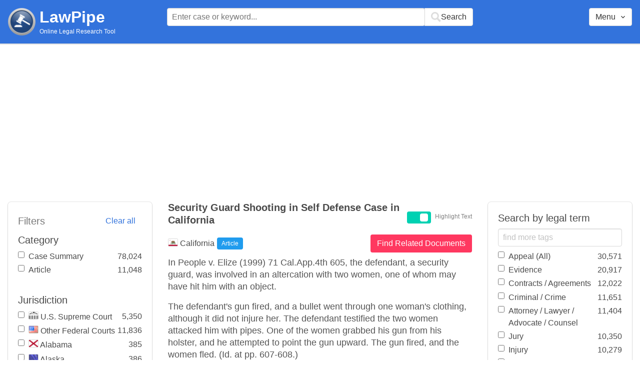

--- FILE ---
content_type: text/html; charset=utf-8
request_url: https://www.lawpipe.com/California/Security_Guard_Shooting_in_Self_Defense_Case_in_California.html
body_size: 13255
content:
<!DOCTYPE html><html><head><meta name="csrf-param" content="authenticity_token" />
<meta name="csrf-token" content="o-D2K5TKzSuGpyJpFz_pxlCwEPuOy9Nr1TuNlvXhxGYfcFPqPyhN-UhJmasoohwXinMe0KKmO0yOKDf2UQrGlQ" /><meta content="width=device-width, user-scalable=no" name="viewport" /><link href="https://cdnjs.cloudflare.com/ajax/libs/bulma/0.7.4/css/bulma.min.css" rel="stylesheet" /><link rel="stylesheet" href="/assets/application-872b30dc76b9478e875a9b2cbd51b3e20a4ca9c2af71afd8768ead67cf4360f4.css" media="all" /><link href="https://cdnjs.cloudflare.com/ajax/libs/MaterialDesign-Webfont/3.5.94/css/materialdesignicons.min.css" media="all" rel="stylesheet" type="text/css" /><link rel="icon" type="image/x-icon" href="/assets/favicon/favicon-facb3a47a164d398583faffe1e994ec56dee5de3625c9027c6d1053557758539.ico" /><title>Security Guard Shooting in Self Defense Case in California | Lawpipe</title><script>
//<![CDATA[
window.gon={};gon.admin=false;gon.indexPrefix="us_production";gon.post={"id":14395,"title":"Security Guard Shooting in Self Defense Case in California","status":"current","url":"California/Security_Guard_Shooting_in_Self_Defense_Case_in_California.html","objectID":"article:California:Security Guard Shooting in Self Defense Case in California","body":"In People v. Elize (1999) 71 Cal.App.4th 605, the defendant, a security guard, was involved in an altercation with two women, one of whom may have hit him with an object. \r\nThe defendant's gun fired, and a bullet went through one woman's clothing, although it did not injure her. The defendant testified the two women attacked him with pipes. One of the women grabbed his gun from his holster, and he attempted to point the gun upward. The gun fired, and the women fled. (Id. at pp. 607-608.) \r\nThe defense counsel requested an instruction on self-defense. Acknowledging the defendant did not testify he acted in self defense, counsel argued based on the evidence the defendant was hit and suffered a broken arm, the jury could find that the defendant acted in self-defense. The trial court denied the request based on the defendant's testimony the gun fired accidentally. (Id. at p. 610.)\r\nAfter noting the \"'instructional distinction between defenses and lesser included offenses,'\" the court observed that \"defense counsel in Barton specifically requested that no instructions be given on heat of passion manslaughter. \r\nThe trial court nevertheless instructed on heat of passion manslaughter, because substantial evidence supported that lesser included offense. The Supreme Court in Barton affirmed, stating that '\"the trial court must instruct on lesser included offenses . . . supported by the evidence . . . , regardless of the theories of the case proferred by the parties.\"' This conclusion was based on the underlying principle that '. . . the jury must be allowed to \"consider the full range of possible verdicts--not limited by the strategy, ignorance, or mistakes of the parties,\" so as to \"ensure that the verdict is no harsher or more lenient than the evidence merits.\"' \" (People v. Elize, supra, 71 Cal.App.4th at p. 612.)\r\nApplying these principles to the case before it, the Elize court found it \"clear that had the shot in question hit and killed one of the women, and had the defendant been charged with murder, the trial court would not only have had a duty, but indeed a sua sponte duty, to instruct on both heat of passion and unreasonable self-defense manslaughter notwithstanding defendant's claim that the gun fired accidentally. The fact that defendant testified that the shot was accidental would not have precluded a sua sponte duty to instruct on the lesser included offenses, as Barton makes clear. It is clear that inconsistency between an instruction and a defendant's testimony is no reason to refuse an instruction, so long as substantial evidence supports the instruction, at least in the case of lesser included offenses.\" (People v. Elize, supra, 71 Cal.App.4th at p. 612.) \r\nRather, \"a lesser included instruction is required even though the factual premise underlying the instruction is contrary to the defendant's own testimony, so long as there is substantial evidence in the entire record to support that premise.\" (Id. at p. 615.)\r\nThe court further stated that \"as to defenses, such as self-defense, the court must instruct sua sponte only if there is substantial evidence of the defense and the defense is not 'inconsistent with the defendant's theory of the case.' \" (People v. Elize, supra, 71 Cal.App.4th at p. 615.) \r\nIn the case before it, the court concluded \"a jury could find from the evidence presented that the defendant was sought out and attacked by two angry women much larger than he, that he was being beaten with pipes, that this beating accounted for his broken wrist, that one of the women tried to take his handgun, and that he struggled with that woman while the other continued to beat him. A jury could disbelieve the defendant's testimony that the gun fired accidentally during this struggle. A jury could find that the defendant fired the gun intentionally, hoping to end the attack upon him either by hitting one of his assailants or by firing into the air to scare off his attackers.\" ( Id. at pp. 615-616.) \r\nBecause there was substantial evidence to support the defense and the defendant requested an instruction on self-defense, the court concluded that the jury should have been instructed on the defense. (Id. at p. 616.)","tags":["Attorney / Lawyer / Advocate / Counsel","Evidence","Heat of Passion","Jury","Manslaughter","Murder","Self Defense","Sua Sponte","Substantial Evidence","Testimony","Verdict"],"jurisdiction":"California","category":"Article"};gon.tags=[{"name":"Evidence","exact":["Evidence"],"fuzzy":[]},{"name":"Attorney / Lawyer / Advocate / Counsel","exact":["advocate","counsel"],"fuzzy":["lawyer","attorney"]},{"name":"Heat of Passion","exact":[],"fuzzy":["Heat of Passion"]},{"name":"Jury","exact":["jury","juries"],"fuzzy":["juror"]},{"name":"Manslaughter","exact":[],"fuzzy":["Manslaughter"]},{"name":"Murder","exact":[],"fuzzy":["Murder"]},{"name":"Self Defense","exact":[],"fuzzy":["Self Defense"]},{"name":"Sua Sponte","exact":[],"fuzzy":["Sua Sponte"]},{"name":"Substantial Evidence","exact":[],"fuzzy":["substantial Evidence","evidence Were Substantial","evidence Is Substantial","evidence Was Substantial","substantiality of Evidence","substantiality of the Evidence"]},{"name":"Testimony","exact":[],"fuzzy":["testimony","testified","testify","testifies"]},{"name":"Verdict","exact":[],"fuzzy":["Verdict"]}];
//]]>
</script><script src="https://polyfill.io/v2/polyfill.min.js?features=IntersectionObserver"></script><script src="//d2wy8f7a9ursnm.cloudfront.net/v6/bugsnag.min.js"></script>
<script>window.bugsnagClient = bugsnag('3d8ae9d55477db4dbff575dffdfd611e')</script>
<script>
  (function(i,s,o,g,r,a,m){i['GoogleAnalyticsObject']=r;i[r]=i[r]||function(){
  (i[r].q=i[r].q||[]).push(arguments)},i[r].l=1*new Date();a=s.createElement(o),
  m=s.getElementsByTagName(o)[0];a.async=1;a.src=g;m.parentNode.insertBefore(a,m)
  })(window,document,'script','https://www.google-analytics.com/analytics.js','ga');
  ga('create', 'UA-85542431-1', 'auto');
  ga('send', 'pageview');
</script>
<script async src=https://pagead2.googlesyndication.com/pagead/js/adsbygoogle.js?client=ca-pub-9583895581847563
        crossorigin="anonymous"></script><meta name="google-site-verification" content="ygfJxwyQtRGNDoeujxtmP379lSaFaLOGWstrrna8KT0" /><meta name="msvalidate.01" content="C29844DC1AAEB755F48323FC32EA0F3C" /></head></html><body class="desktop"><div class="app-container"><div id="body"><div aria-label="main navigation" class="navbar2 full-width" role="navigation"><div class="columns"><div class="column is-3"><div class="level is-mobile"><div class="level-left"><div class="brand"><a href="/"><img src="/assets/logo-cc2e3333210031b1ef620ba61c6257454f7f7b377faef3e9aa3107232eadf1ed.png" /></a><div class="brand-name"><div class="title homepage"><a href="/">LawPipe</a></div><div class="subtitle has-text is-size-7">Online Legal Research Tool</div></div></div></div></div></div><div class="column is-6"><div id="top-search"></div></div><div class="column"></div><div class="column"></div><div class="column"><div id="menu"></div></div></div></div><div id="app"><div class="columns"><div class="column is-3"></div><div class="column is-5"><div class="search-post"><h1 class="post-title">Security Guard Shooting in Self Defense Case in California</h1></div>In People v. Elize (1999) 71 Cal.App.4th 605, the defendant, a security guard, was involved in an altercation with two women, one of whom may have hit him with an object. 
The defendant's gun fired, and a bullet went through one woman's clothing, although it did not injure her. The defendant testified the two women attacked him with pipes. One of the women grabbed his gun from his holster, and he attempted to point the gun upward. The gun fired, and the women fled. (Id. at pp. 607-608.) 
The defense counsel requested an instruction on self-defense. Acknowledging the defendant did not testify he acted in self defense, counsel argued based on the evidence the defendant was hit and suffered a broken arm, the jury could find that the defendant acted in self-defense. The trial court denied the request based on the defendant's testimony the gun fired accidentally. (Id. at p. 610.)
After noting the "'instructional distinction between defenses and lesser included offenses,'" the court observed that "defense counsel in Barton specifically requested that no instructions be given on heat of passion manslaughter. 
The trial court nevertheless instructed on heat of passion manslaughter, because substantial evidence supported that lesser included offense. The Supreme Court in Barton affirmed, stating that '"the trial court must instruct on lesser included offenses . . . supported by the evidence . . . , regardless of the theories of the case proferred by the parties."' This conclusion was based on the underlying principle that '. . . the jury must be allowed to "consider the full range of possible verdicts--not limited by the strategy, ignorance, or mistakes of the parties," so as to "ensure that the verdict is no harsher or more lenient than the evidence merits."' " (People v. Elize, supra, 71 Cal.App.4th at p. 612.)
Applying these principles to the case before it, the Elize court found it "clear that had the shot in question hit and killed one of the women, and had the defendant been charged with murder, the trial court would not only have had a duty, but indeed a sua sponte duty, to instruct on both heat of passion and unreasonable self-defense manslaughter notwithstanding defendant's claim that the gun fired accidentally. The fact that defendant testified that the shot was accidental would not have precluded a sua sponte duty to instruct on the lesser included offenses, as Barton makes clear. It is clear that inconsistency between an instruction and a defendant's testimony is no reason to refuse an instruction, so long as substantial evidence supports the instruction, at least in the case of lesser included offenses." (People v. Elize, supra, 71 Cal.App.4th at p. 612.) 
Rather, "a lesser included instruction is required even though the factual premise underlying the instruction is contrary to the defendant's own testimony, so long as there is substantial evidence in the entire record to support that premise." (Id. at p. 615.)
The court further stated that "as to defenses, such as self-defense, the court must instruct sua sponte only if there is substantial evidence of the defense and the defense is not 'inconsistent with the defendant's theory of the case.' " (People v. Elize, supra, 71 Cal.App.4th at p. 615.) 
In the case before it, the court concluded "a jury could find from the evidence presented that the defendant was sought out and attacked by two angry women much larger than he, that he was being beaten with pipes, that this beating accounted for his broken wrist, that one of the women tried to take his handgun, and that he struggled with that woman while the other continued to beat him. A jury could disbelieve the defendant's testimony that the gun fired accidentally during this struggle. A jury could find that the defendant fired the gun intentionally, hoping to end the attack upon him either by hitting one of his assailants or by firing into the air to scare off his attackers." ( Id. at pp. 615-616.) 
Because there was substantial evidence to support the defense and the defendant requested an instruction on self-defense, the court concluded that the jury should have been instructed on the defense. (Id. at p. 616.)</div></div></div><script src="/vite/assets/application-Df-iJ2go.js" crossorigin="anonymous" type="module"></script><link rel="modulepreload" href="/vite/assets/Modal-BsVoOkwH.js" as="script" crossorigin="anonymous"></div></div><footer class="footer"><div><a href="/about">About</a></div><div><a href="/features">Features</a></div><div><a href="/terms-conditions">Terms Conditions</a></div><div><a href="/disclaimer">Disclaimer</a></div><div><a href="/privacy-policy">Privacy Policy</a></div><div><a href="/contact">Contact</a></div><br /><div class="has-text-grey">The above are quotes from court cases and statutes. The information is not legal advice and is not guaranteed to be up-to-date complete or correct. Some of the quotations were edited for clarity. Please read the Website Disclaimer carefully before you start to use this Website. By using the Website and its content you are agreeing to the Website Disclaimer and our Terms & Conditions.</div></footer></body>

--- FILE ---
content_type: text/html; charset=utf-8
request_url: https://www.google.com/recaptcha/api2/aframe
body_size: 267
content:
<!DOCTYPE HTML><html><head><meta http-equiv="content-type" content="text/html; charset=UTF-8"></head><body><script nonce="KYDniFLD8pfC0XEFTg8y4A">/** Anti-fraud and anti-abuse applications only. See google.com/recaptcha */ try{var clients={'sodar':'https://pagead2.googlesyndication.com/pagead/sodar?'};window.addEventListener("message",function(a){try{if(a.source===window.parent){var b=JSON.parse(a.data);var c=clients[b['id']];if(c){var d=document.createElement('img');d.src=c+b['params']+'&rc='+(localStorage.getItem("rc::a")?sessionStorage.getItem("rc::b"):"");window.document.body.appendChild(d);sessionStorage.setItem("rc::e",parseInt(sessionStorage.getItem("rc::e")||0)+1);localStorage.setItem("rc::h",'1769193336861');}}}catch(b){}});window.parent.postMessage("_grecaptcha_ready", "*");}catch(b){}</script></body></html>